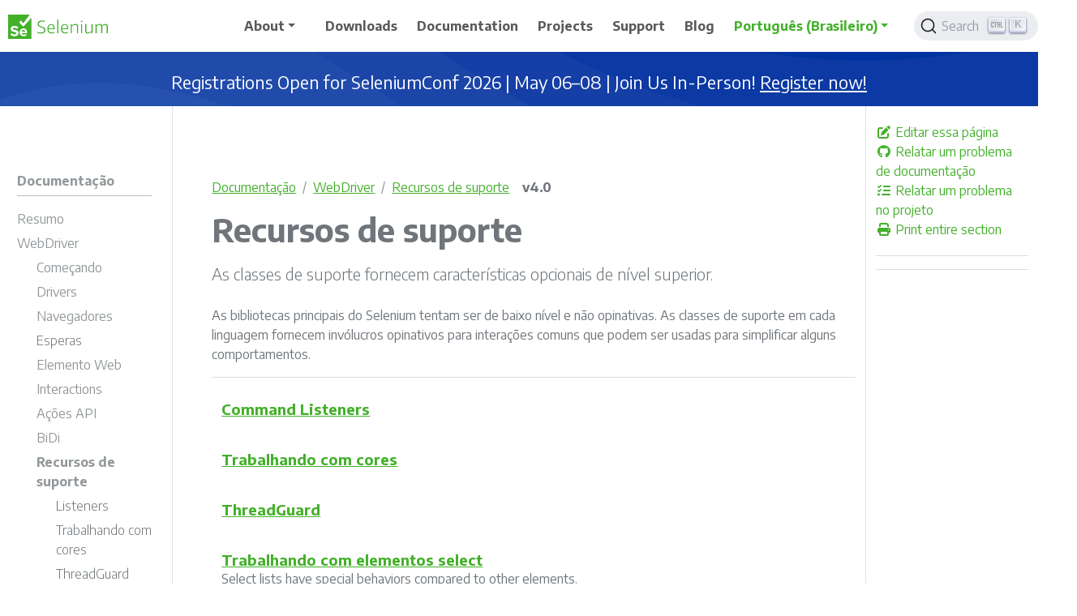

--- FILE ---
content_type: text/html; charset=utf-8
request_url: https://www.selenium.dev/pt-br/documentation/webdriver/support_features/
body_size: 11221
content:
<!doctype html><html lang=pt-br class=no-js><head><meta charset=utf-8><meta name=viewport content="width=device-width,initial-scale=1,shrink-to-fit=no"><link rel=alternate type=text/html href=https://www.selenium.dev/pt-br/_print/documentation/webdriver/support_features/><meta name=robots content="index, follow"><link rel="shortcut icon" href=/favicons/favicon.ico><link rel=apple-touch-icon href=/favicons/apple-touch-icon-180x180.png sizes=180x180><link rel=icon type=image/png href=/favicons/favicon-16x16.png sizes=16x16><link rel=icon type=image/png href=/favicons/favicon-32x32.png sizes=32x32><link rel=icon type=image/png href=/favicons/android-36x36.png sizes=36x36><link rel=icon type=image/png href=/favicons/android-48x48.png sizes=48x48><link rel=icon type=image/png href=/favicons/android-72x72.png sizes=72x72><link rel=icon type=image/png href=/favicons/android-96x96.png sizes=96x96><link rel=icon type=image/png href=/favicons/android-144x144.png sizes=144x144><link rel=icon type=image/png href=/favicons/android-192x192.png sizes=192x192><title>Recursos de suporte | Selenium</title><meta name=description content="As classes de suporte fornecem características opcionais de nível superior.
"><meta property="og:url" content="https://www.selenium.dev/pt-br/documentation/webdriver/support_features/"><meta property="og:site_name" content="Selenium"><meta property="og:title" content="Recursos de suporte"><meta property="og:description" content="As classes de suporte fornecem características opcionais de nível superior."><meta property="og:locale" content="pt_br"><meta property="og:type" content="website"><meta property="og:image" content="https://www.selenium.dev/images/selenium_4_logo.png"><meta itemprop=name content="Recursos de suporte"><meta itemprop=description content="As classes de suporte fornecem características opcionais de nível superior."><meta itemprop=dateModified content="2023-10-25T10:47:57+01:00"><meta itemprop=wordCount content="34"><meta itemprop=image content="https://www.selenium.dev/images/selenium_4_logo.png"><meta name=twitter:card content="summary_large_image"><meta name=twitter:image content="https://www.selenium.dev/images/selenium_4_logo.png"><meta name=twitter:title content="Recursos de suporte"><meta name=twitter:description content="As classes de suporte fornecem características opcionais de nível superior."><link rel=preload href=/scss/main.min.e74ce7d378c23fa94cf49c32c399a8e3da4282a2af1810705aa5b7be0d1b7e30.css as=style><link href=/scss/main.min.e74ce7d378c23fa94cf49c32c399a8e3da4282a2af1810705aa5b7be0d1b7e30.css rel=stylesheet integrity><script src=https://code.jquery.com/jquery-3.7.1.min.js integrity="sha512-v2CJ7UaYy4JwqLDIrZUI/4hqeoQieOmAZNXBeQyjo21dadnwR+8ZaIJVT8EE2iyI61OV8e6M8PP2/4hpQINQ/g==" crossorigin=anonymous></script><link rel=stylesheet href=/css/prism.css><link rel=stylesheet href=https://cdn.jsdelivr.net/npm/@docsearch/css@3.6.0 integrity="sha512-AyDFDkYyALC5qoao077IqAOV7UC4oKCBTp+mJfjIt306AIRoBxoEZYDo0kAx/R7RbT+3EYEky1po/F1w1eQt7g==" crossorigin=anonymous><script defer data-domain=selenium.dev src=https://plausible.io/js/plausible.js></script><script src=/js/docsearch-fix.js></script></head><body class=td-section><header><nav class="js-navbar-scroll navbar navbar-expand-lg navbar-light bg-white flex-row td-navbar"><a class=navbar-brand href=/pt-br/><span class=navbar-logo><svg id="Layer_1" data-name="Layer 1" viewBox="0 0 139.38 34"><defs><style>.cls-1{fill:#43b02a}</style></defs><title>Selenium logo green</title><path class="cls-1" d="M46.2 26.37a18.85 18.85.0 01-2.57-.2 25 25 0 01-2.74-.53v-1.39a25.31 25.31.0 002.71.53 18 18 0 002.5.2 5.51 5.51.0 003.29-.84 2.79 2.79.0 001.14-2.39 2.85 2.85.0 00-1.24-2.49A6 6 0 0048 18.55q-.78-.29-1.67-.55A15.93 15.93.0 0144 17.13a5.92 5.92.0 01-1.58-1.05 3.6 3.6.0 01-.9-1.34A5 5 0 0141.23 13a4.46 4.46.0 01.41-1.93 4.31 4.31.0 011.17-1.5 5.26 5.26.0 011.82-1A8 8 0 0147 8.28a20.51 20.51.0 014.41.57v1.42a20 20 0 00-2.23-.44 15.2 15.2.0 00-2-.15 4.86 4.86.0 00-3.08.9A2.9 2.9.0 0042.88 13a3.25 3.25.0 00.21 1.21 2.61 2.61.0 00.7 1 4.83 4.83.0 001.27.79 14.31 14.31.0 002 .68q1.11.33 2.06.71a6.21 6.21.0 011.65.94 4.09 4.09.0 011.1 1.38 4.54 4.54.0 01.4 2 4.15 4.15.0 01-1.56 3.48A7.16 7.16.0 0146.2 26.37z"/><path class="cls-1" d="M60.62 26.32a5.46 5.46.0 01-4.28-1.62A6.9 6.9.0 0154.88 20a7.8 7.8.0 011.43-5 5 5 0 014.14-1.75 4.24 4.24.0 013.47 1.43A6.48 6.48.0 0165.1 18.8q0 .54.0.92a3.22 3.22.0 01-.09.64H56.44a5.39 5.39.0 001.17 3.5A4.18 4.18.0 0060.8 25a10.52 10.52.0 001.82-.17 11.77 11.77.0 001.93-.52l.12 1.27a10.68 10.68.0 01-2 .55A11.47 11.47.0 0160.62 26.32zM60.4 14.43q-3.68.0-3.94 4.74h7.15a6.49 6.49.0 00-.78-3.63A2.76 2.76.0 0060.4 14.43z"/><path class="cls-1" d="M68.64 7h1.58V26.11H68.64z"/><path class="cls-1" d="M79.56 26.32a5.46 5.46.0 01-4.28-1.62A6.9 6.9.0 0173.83 20a7.8 7.8.0 011.43-5 5 5 0 014.14-1.75 4.24 4.24.0 013.47 1.43A6.48 6.48.0 0184 18.8q0 .54.0.92a3.22 3.22.0 01-.09.64H75.38a5.4 5.4.0 001.17 3.5A4.18 4.18.0 0079.75 25a10.52 10.52.0 001.82-.17 11.8 11.8.0 001.93-.52l.12 1.27a10.68 10.68.0 01-2 .55A11.47 11.47.0 0179.56 26.32zm-.21-11.89q-3.68.0-3.94 4.74h7.15a6.49 6.49.0 00-.78-3.63A2.76 2.76.0 0079.35 14.43z"/><path class="cls-1" d="M87.51 13.37h1.32l.12 1.49h.12q.94-.45 1.72-.78t1.43-.54a8.42 8.42.0 011.2-.31 6.54 6.54.0 011.1-.09A3.3 3.3.0 0197 14a3.63 3.63.0 01.83 2.63v9.51H96.24v-9a3 3 0 00-.55-2 2.18 2.18.0 00-1.69-.6 7.25 7.25.0 00-2.24.41 20.1 20.1.0 00-2.67 1.12v10H87.51z"/><path class="cls-1" d="M102.75 10.52a.93.93.0 01-1.06-1 1.06 1.06.0 012.12.0.93.93.0 01-1.06 1zm-.8 2.85h1.58V26.11h-1.58z"/><path class="cls-1" d="M110.81 26.34q-3.14.0-3.14-3.47v-9.5h1.58v9a3.16 3.16.0 00.48 2 1.92 1.92.0 001.59.6 6.83 6.83.0 002.48-.48q1.25-.48 2.59-1.14V13.37H118V26.11h-1.32l-.12-1.58h-.09l-1.73.81q-.74.34-1.38.57a7.9 7.9.0 01-1.23.33A7.34 7.34.0 01110.81 26.34z"/><path class="cls-1" d="M122.18 13.37h1.3l.14 1.49h.09a19.53 19.53.0 012.58-1.31 5.51 5.51.0 012-.41 2.83 2.83.0 013 1.77h.12q.8-.5 1.45-.83a12.61 12.61.0 011.2-.54 6.17 6.17.0 011-.31 5.18 5.18.0 011-.09 3.3 3.3.0 012.45.84 3.63 3.63.0 01.83 2.63v9.51h-1.56v-9a2.9 2.9.0 00-.55-2 2.21 2.21.0 00-1.69-.59 5.14 5.14.0 00-1.78.38A14.45 14.45.0 00131.6 16v10.1H130v-9a2.9 2.9.0 00-.55-2 2.21 2.21.0 00-1.69-.59 5.24 5.24.0 00-1.86.4A14 14 0 00123.76 16V26.11h-1.58z"/><path class="cls-1" d="M21.45 21.51a2.49 2.49.0 00-2.55 2.21.08.08.0 00.08.1h4.95a.08.08.0 00.08-.09 2.41 2.41.0 00-2.56-2.22z"/><path class="cls-1" d="M32.06 4.91 21.56 16.7a.32.32.0 01-.47.0l-5.36-5.53a.32.32.0 010-.4L17.5 8.5a.32.32.0 01.52.0l3 3.32a.32.32.0 00.49.0L29.87.36A.23.23.0 0029.69.0H.25A.25.25.0 000 .25v33.5A.25.25.0 00.25 34h32a.25.25.0 00.25-.25V5.06A.23.23.0 0032.06 4.91zm-23 25.36a8.08 8.08.0 01-5.74-2 .31.31.0 010-.41l1.25-1.75A.31.31.0 015 26a6.15 6.15.0 004.2 1.64c1.64.0 2.44-.76 2.44-1.56.0-2.48-8.08-.78-8.08-6.06.0-2.33 2-4.27 5.32-4.27a7.88 7.88.0 015.25 1.76.31.31.0 010 .43L12.9 19.65a.31.31.0 01-.45.05 6.08 6.08.0 00-3.84-1.32c-1.28.0-2 .57-2 1.41.0 2.23 8.06.74 8.06 6C14.67 28.33 12.84 30.27 9.05 30.27zM26.68 25.4a.27.27.0 01-.28.28H19a.09.09.0 00-.08.1 2.81 2.81.0 003 2.32 4.62 4.62.0 002.56-.84.27.27.0 01.4.06l.9 1.31a.28.28.0 01-.06.37 6.67 6.67.0 01-4.1 1.28 5.28 5.28.0 01-5.57-5.48 5.31 5.31.0 015.4-5.46c3.11.0 5.22 2.33 5.22 5.74z"/></svg></span>
</a><button class=navbar-toggler type=button data-bs-toggle=collapse data-bs-target=#main_navbar aria-controls=main_navbar aria-expanded=false aria-label="Toggle navigation">
<span class=navbar-toggler-icon></span></button><div class="collapse navbar-collapse justify-content-end" id=main_navbar><ul class="navbar-nav mr-4 mb-2 mb-lg-0 ps-4 ps-lg-2"><li class="nav-item dropdown"><a class="nav-link dropdown-toggle" href=# id=navbarDropdown role=button data-bs-toggle=dropdown aria-haspopup=true aria-expanded=false>About</a><div class=dropdown-menu aria-labelledby=navbarDropdown><a class=dropdown-item href=/pt-br/about>About Selenium</a>
<a class=dropdown-item href=/pt-br/project>Structure and Governance</a>
<a class=dropdown-item href=/pt-br/events>Events</a>
<a class=dropdown-item href=/pt-br/ecosystem>Ecosystem</a>
<a class=dropdown-item href=/pt-br/history>History</a>
<a class=dropdown-item href=/pt-br/getinvolved>Get Involved</a>
<a class=dropdown-item href=/pt-br/sponsors>Sponsors</a>
<a class=dropdown-item href=/pt-br/sponsor>Sponsor Us</a></div></li><li class="nav-item mr-4 mb-2 mb-lg-0"><a class=nav-link href=/pt-br/downloads><span>Downloads</span></a></li><li class="nav-item mr-4 mb-2 mb-lg-0"><a class=nav-link href=/pt-br/documentation><span>Documentation</span></a></li><li class="nav-item mr-4 mb-2 mb-lg-0"><a class=nav-link href=/pt-br/projects><span>Projects</span></a></li><li class="nav-item mr-4 mb-2 mb-lg-0"><a class=nav-link href=/pt-br/support><span>Support</span></a></li><li class="nav-item mr-4 mb-2 mb-lg-0"><a class=nav-link href=/pt-br/blog><span>Blog</span></a></li><li class="nav-item dropdown d-none d-lg-block"><div class=dropdown><a class="nav-link dropdown-toggle" href=# role=button data-bs-toggle=dropdown aria-haspopup=true aria-expanded=false>Português (Brasileiro)</a><ul class=dropdown-menu><li><a class=dropdown-item href=/documentation/webdriver/support_features/>English</a></li><li><a class=dropdown-item href=/zh-cn/documentation/webdriver/support_features/>中文简体</a></li><li><a class=dropdown-item href=/ja/documentation/webdriver/support_features/>日本語</a></li></ul></div></li></ul><div class=navbar-nav><div class=td-search><div class=td-search--algolia id=docsearch-1></div></div></div></div></nav><section id=announcement-banner class="alert-static g-0 row -bg-selenium-blue"><div class="container g-0" style=padding:10px><div class="row g-0 justify-content-center"><div class="alert alert-selenium-blue col-12 fade show mb-0 p-0 -bg-selenium-blue" role=alert><h4 class="alert-heading text-center m-2">Registrations Open for SeleniumConf 2026 | May 06–08 | Join Us In-Person!
<a href="https://seleniumconf.com/register/?utm_medium=Referral&utm_source=selenium.dev&utm_campaign=register" target=_blank aria-pressed=true>Register now!</a></h4></div></div></div></section></header><div class="container-fluid td-outer"><div class=td-main><div class="row flex-xl-nowrap"><aside class="col-12 col-md-3 col-xl-2 td-sidebar d-print-none"><div id=td-sidebar-menu class=td-sidebar__inner><div id=content-mobile><form class="td-sidebar__search d-flex align-items-center"><div class=td-search><div class=td-search--algolia id=docsearch-0></div></div><button class="btn btn-link td-sidebar__toggle d-md-none p-0 ms-3 fas fa-bars" type=button data-bs-toggle=collapse data-bs-target=#td-section-nav aria-controls=td-section-nav aria-expanded=false aria-label="Toggle section navigation"></button></form></div><div id=content-desktop></div><nav class="td-sidebar-nav collapse td-sidebar-nav--search-disabled" id=td-section-nav><div class="td-sidebar-nav__section nav-item dropdown d-block d-lg-none"><div class=dropdown><a class="nav-link dropdown-toggle" href=# role=button data-bs-toggle=dropdown aria-haspopup=true aria-expanded=false>Português (Brasileiro)</a><ul class=dropdown-menu><li><a class=dropdown-item href=/documentation/webdriver/support_features/>English</a></li><li><a class=dropdown-item href=/zh-cn/documentation/webdriver/support_features/>中文简体</a></li><li><a class=dropdown-item href=/ja/documentation/webdriver/support_features/>日本語</a></li></ul></div></div><ul class="td-sidebar-nav__section pe-md-3 ul-0"><li class="td-sidebar-nav__section-title td-sidebar-nav__section with-child active-path" id=m-pt-brdocumentation-li><a href=/pt-br/documentation/ title="O Projeto Selenium de Automação de Navegadores" class="align-left ps-0 td-sidebar-link td-sidebar-link__section tree-root" id=m-pt-brdocumentation><span>Documentação</span></a><ul class=ul-1><li class="td-sidebar-nav__section-title td-sidebar-nav__section with-child" id=m-pt-brdocumentationoverview-li><a href=/pt-br/documentation/overview/ class="align-left ps-0 td-sidebar-link td-sidebar-link__section" id=m-pt-brdocumentationoverview><span>Resumo</span></a><ul class="ul-2 foldable"><li class="td-sidebar-nav__section-title td-sidebar-nav__section without-child collapse" id=m-pt-brdocumentationoverviewcomponents-li><a href=/pt-br/documentation/overview/components/ class="align-left ps-0 td-sidebar-link td-sidebar-link__page" id=m-pt-brdocumentationoverviewcomponents><span>Entendendo os componentes</span></a></li><li class="td-sidebar-nav__section-title td-sidebar-nav__section without-child collapse" id=m-pt-brdocumentationoverviewdetails-li><a href=/pt-br/documentation/overview/details/ class="align-left ps-0 td-sidebar-link td-sidebar-link__page" id=m-pt-brdocumentationoverviewdetails><span>Detalhes</span></a></li></ul></li><li class="td-sidebar-nav__section-title td-sidebar-nav__section with-child active-path" id=m-pt-brdocumentationwebdriver-li><a href=/pt-br/documentation/webdriver/ class="align-left ps-0 td-sidebar-link td-sidebar-link__section" id=m-pt-brdocumentationwebdriver><span>WebDriver</span></a><ul class="ul-2 foldable"><li class="td-sidebar-nav__section-title td-sidebar-nav__section with-child" id=m-pt-brdocumentationwebdrivergetting_started-li><a href=/pt-br/documentation/webdriver/getting_started/ class="align-left ps-0 td-sidebar-link td-sidebar-link__section" id=m-pt-brdocumentationwebdrivergetting_started><span>Começando</span></a><ul class="ul-3 foldable"><li class="td-sidebar-nav__section-title td-sidebar-nav__section without-child collapse" id=m-pt-brdocumentationwebdrivergetting_startedinstall_library-li><a href=/pt-br/documentation/webdriver/getting_started/install_library/ class="align-left ps-0 td-sidebar-link td-sidebar-link__page" id=m-pt-brdocumentationwebdrivergetting_startedinstall_library><span>Instalando bibliotecas do Selenium</span></a></li><li class="td-sidebar-nav__section-title td-sidebar-nav__section without-child collapse" id=m-pt-brdocumentationwebdrivergetting_startedfirst_script-li><a href=/pt-br/documentation/webdriver/getting_started/first_script/ title="Programe o seu primeiro script Selenium" class="align-left ps-0 td-sidebar-link td-sidebar-link__page" id=m-pt-brdocumentationwebdrivergetting_startedfirst_script><span>Primeiro Script</span></a></li><li class="td-sidebar-nav__section-title td-sidebar-nav__section without-child collapse" id=m-pt-brdocumentationwebdrivergetting_startedusing_selenium-li><a href=/pt-br/documentation/webdriver/getting_started/using_selenium/ title="Organizando e executando o código Selenium" class="align-left ps-0 td-sidebar-link td-sidebar-link__page" id=m-pt-brdocumentationwebdrivergetting_startedusing_selenium><span>Utilizando o Selenium</span></a></li></ul></li><li class="td-sidebar-nav__section-title td-sidebar-nav__section with-child" id=m-pt-brdocumentationwebdriverdrivers-li><a href=/pt-br/documentation/webdriver/drivers/ title="Sessões de Driver" class="align-left ps-0 td-sidebar-link td-sidebar-link__section" id=m-pt-brdocumentationwebdriverdrivers><span>Drivers</span></a><ul class="ul-3 foldable"><li class="td-sidebar-nav__section-title td-sidebar-nav__section without-child collapse" id=m-pt-brdocumentationwebdriverdriversoptions-li><a href=/pt-br/documentation/webdriver/drivers/options/ title="Opções do navegador" class="align-left ps-0 td-sidebar-link td-sidebar-link__page" id=m-pt-brdocumentationwebdriverdriversoptions><span>Options</span></a></li><li class="td-sidebar-nav__section-title td-sidebar-nav__section without-child collapse" id=m-pt-brdocumentationwebdriverdrivershttp_client-li><a href=/pt-br/documentation/webdriver/drivers/http_client/ title="Configuração do Cliente HTTP" class="align-left ps-0 td-sidebar-link td-sidebar-link__page" id=m-pt-brdocumentationwebdriverdrivershttp_client><span>HTTP Client</span></a></li><li class="td-sidebar-nav__section-title td-sidebar-nav__section without-child collapse" id=m-pt-brdocumentationwebdriverdriversservice-li><a href=/pt-br/documentation/webdriver/drivers/service/ title="Classe de Serviço do Driver" class="align-left ps-0 td-sidebar-link td-sidebar-link__page" id=m-pt-brdocumentationwebdriverdriversservice><span>Service</span></a></li><li class="td-sidebar-nav__section-title td-sidebar-nav__section without-child collapse" id=m-pt-brdocumentationwebdriverdriversremote_webdriver-li><a href=/pt-br/documentation/webdriver/drivers/remote_webdriver/ title="WebDriver Remoto" class="align-left ps-0 td-sidebar-link td-sidebar-link__page" id=m-pt-brdocumentationwebdriverdriversremote_webdriver><span>Remote WebDriver</span></a></li></ul></li><li class="td-sidebar-nav__section-title td-sidebar-nav__section with-child" id=m-pt-brdocumentationwebdriverbrowsers-li><a href=/pt-br/documentation/webdriver/browsers/ title="Navegadores suportados" class="align-left ps-0 td-sidebar-link td-sidebar-link__section" id=m-pt-brdocumentationwebdriverbrowsers><span>Navegadores</span></a><ul class="ul-3 foldable"><li class="td-sidebar-nav__section-title td-sidebar-nav__section without-child collapse" id=m-pt-brdocumentationwebdriverbrowserschrome-li><a href=/pt-br/documentation/webdriver/browsers/chrome/ title="Funcionalidade específica do Chrome" class="align-left ps-0 td-sidebar-link td-sidebar-link__page" id=m-pt-brdocumentationwebdriverbrowserschrome><span>Chrome</span></a></li><li class="td-sidebar-nav__section-title td-sidebar-nav__section without-child collapse" id=m-pt-brdocumentationwebdriverbrowsersedge-li><a href=/pt-br/documentation/webdriver/browsers/edge/ title="Funcionalidade específica do Edge" class="align-left ps-0 td-sidebar-link td-sidebar-link__page" id=m-pt-brdocumentationwebdriverbrowsersedge><span>Edge</span></a></li><li class="td-sidebar-nav__section-title td-sidebar-nav__section without-child collapse" id=m-pt-brdocumentationwebdriverbrowsersfirefox-li><a href=/pt-br/documentation/webdriver/browsers/firefox/ title="Funcionalidade específica do Firefox" class="align-left ps-0 td-sidebar-link td-sidebar-link__page" id=m-pt-brdocumentationwebdriverbrowsersfirefox><span>Firefox</span></a></li><li class="td-sidebar-nav__section-title td-sidebar-nav__section without-child collapse" id=m-pt-brdocumentationwebdriverbrowsersinternet_explorer-li><a href=/pt-br/documentation/webdriver/browsers/internet_explorer/ title="Funcionalidade específica do IE" class="align-left ps-0 td-sidebar-link td-sidebar-link__page" id=m-pt-brdocumentationwebdriverbrowsersinternet_explorer><span>Internet Explorer</span></a></li><li class="td-sidebar-nav__section-title td-sidebar-nav__section without-child collapse" id=m-pt-brdocumentationwebdriverbrowserssafari-li><a href=/pt-br/documentation/webdriver/browsers/safari/ title="Funcionalidade específica do Safari" class="align-left ps-0 td-sidebar-link td-sidebar-link__page" id=m-pt-brdocumentationwebdriverbrowserssafari><span>Safari</span></a></li></ul></li><li class="td-sidebar-nav__section-title td-sidebar-nav__section without-child" id=m-pt-brdocumentationwebdriverwaits-li><a href=/pt-br/documentation/webdriver/waits/ class="align-left ps-0 td-sidebar-link td-sidebar-link__page" id=m-pt-brdocumentationwebdriverwaits><span>Esperas</span></a></li><li class="td-sidebar-nav__section-title td-sidebar-nav__section with-child" id=m-pt-brdocumentationwebdriverelements-li><a href=/pt-br/documentation/webdriver/elements/ class="align-left ps-0 td-sidebar-link td-sidebar-link__section" id=m-pt-brdocumentationwebdriverelements><span>Elemento Web</span></a><ul class="ul-3 foldable"><li class="td-sidebar-nav__section-title td-sidebar-nav__section without-child collapse" id=m-pt-brdocumentationwebdriverelementsfinders-li><a href=/pt-br/documentation/webdriver/elements/finders/ title="Encontrando Elementos Web" class="align-left ps-0 td-sidebar-link td-sidebar-link__page" id=m-pt-brdocumentationwebdriverelementsfinders><span>Finders</span></a></li><li class="td-sidebar-nav__section-title td-sidebar-nav__section without-child collapse" id=m-pt-brdocumentationwebdriverelementsinteractions-li><a href=/pt-br/documentation/webdriver/elements/interactions/ title="Interacting with web elements" class="align-left ps-0 td-sidebar-link td-sidebar-link__page" id=m-pt-brdocumentationwebdriverelementsinteractions><span>Interactions</span></a></li><li class="td-sidebar-nav__section-title td-sidebar-nav__section without-child collapse" id=m-pt-brdocumentationwebdriverelementsinformation-li><a href=/pt-br/documentation/webdriver/elements/information/ title="Information about web elements" class="align-left ps-0 td-sidebar-link td-sidebar-link__page" id=m-pt-brdocumentationwebdriverelementsinformation><span>Information</span></a></li><li class="td-sidebar-nav__section-title td-sidebar-nav__section without-child collapse" id=m-pt-brdocumentationwebdriverelementslocators-li><a href=/pt-br/documentation/webdriver/elements/locators/ class="align-left ps-0 td-sidebar-link td-sidebar-link__page" id=m-pt-brdocumentationwebdriverelementslocators><span>Localizando elementos</span></a></li><li class="td-sidebar-nav__section-title td-sidebar-nav__section without-child collapse" id=m-pt-brdocumentationwebdriverelementsfile_upload-li><a href=/pt-br/documentation/webdriver/elements/file_upload/ class="align-left ps-0 td-sidebar-link td-sidebar-link__page" id=m-pt-brdocumentationwebdriverelementsfile_upload><span>File Upload</span></a></li></ul></li><li class="td-sidebar-nav__section-title td-sidebar-nav__section with-child" id=m-pt-brdocumentationwebdriverinteractions-li><a href=/pt-br/documentation/webdriver/interactions/ title="Browser interactions" class="align-left ps-0 td-sidebar-link td-sidebar-link__section" id=m-pt-brdocumentationwebdriverinteractions><span>Interactions</span></a><ul class="ul-3 foldable"><li class="td-sidebar-nav__section-title td-sidebar-nav__section without-child collapse" id=m-pt-brdocumentationwebdriverinteractionsnavigation-li><a href=/pt-br/documentation/webdriver/interactions/navigation/ title="Browser navigation" class="align-left ps-0 td-sidebar-link td-sidebar-link__page" id=m-pt-brdocumentationwebdriverinteractionsnavigation><span>Navigation</span></a></li><li class="td-sidebar-nav__section-title td-sidebar-nav__section without-child collapse" id=m-pt-brdocumentationwebdriverinteractionsalerts-li><a href=/pt-br/documentation/webdriver/interactions/alerts/ class="align-left ps-0 td-sidebar-link td-sidebar-link__page" id=m-pt-brdocumentationwebdriverinteractionsalerts><span>Alertas, prompts e confirmações JavaScript</span></a></li><li class="td-sidebar-nav__section-title td-sidebar-nav__section without-child collapse" id=m-pt-brdocumentationwebdriverinteractionscookies-li><a href=/pt-br/documentation/webdriver/interactions/cookies/ class="align-left ps-0 td-sidebar-link td-sidebar-link__page" id=m-pt-brdocumentationwebdriverinteractionscookies><span>Trabalhando com cookies</span></a></li><li class="td-sidebar-nav__section-title td-sidebar-nav__section without-child collapse" id=m-pt-brdocumentationwebdriverinteractionsframes-li><a href=/pt-br/documentation/webdriver/interactions/frames/ title="Working with IFrames and frames" class="align-left ps-0 td-sidebar-link td-sidebar-link__page" id=m-pt-brdocumentationwebdriverinteractionsframes><span>Frames</span></a></li><li class="td-sidebar-nav__section-title td-sidebar-nav__section without-child collapse" id=m-pt-brdocumentationwebdriverinteractionsprint_page-li><a href=/pt-br/documentation/webdriver/interactions/print_page/ class="align-left ps-0 td-sidebar-link td-sidebar-link__page" id=m-pt-brdocumentationwebdriverinteractionsprint_page><span>Print Page</span></a></li><li class="td-sidebar-nav__section-title td-sidebar-nav__section without-child collapse" id=m-pt-brdocumentationwebdriverinteractionswindows-li><a href=/pt-br/documentation/webdriver/interactions/windows/ title="Working with windows and tabs" class="align-left ps-0 td-sidebar-link td-sidebar-link__page" id=m-pt-brdocumentationwebdriverinteractionswindows><span>Windows</span></a></li><li class="td-sidebar-nav__section-title td-sidebar-nav__section without-child collapse" id=m-pt-brdocumentationwebdriverinteractionsvirtual_authenticator-li><a href=/pt-br/documentation/webdriver/interactions/virtual_authenticator/ class="align-left ps-0 td-sidebar-link td-sidebar-link__page" id=m-pt-brdocumentationwebdriverinteractionsvirtual_authenticator><span>Virtual Authenticator</span></a></li></ul></li><li class="td-sidebar-nav__section-title td-sidebar-nav__section with-child" id=m-pt-brdocumentationwebdriveractions_api-li><a href=/pt-br/documentation/webdriver/actions_api/ class="align-left ps-0 td-sidebar-link td-sidebar-link__section" id=m-pt-brdocumentationwebdriveractions_api><span>Ações API</span></a><ul class="ul-3 foldable"><li class="td-sidebar-nav__section-title td-sidebar-nav__section without-child collapse" id=m-pt-brdocumentationwebdriveractions_apikeyboard-li><a href=/pt-br/documentation/webdriver/actions_api/keyboard/ title="Ações de Teclado" class="align-left ps-0 td-sidebar-link td-sidebar-link__page" id=m-pt-brdocumentationwebdriveractions_apikeyboard><span>Teclado</span></a></li><li class="td-sidebar-nav__section-title td-sidebar-nav__section without-child collapse" id=m-pt-brdocumentationwebdriveractions_apimouse-li><a href=/pt-br/documentation/webdriver/actions_api/mouse/ title="Ações do Mouse" class="align-left ps-0 td-sidebar-link td-sidebar-link__page" id=m-pt-brdocumentationwebdriveractions_apimouse><span>Mouse</span></a></li><li class="td-sidebar-nav__section-title td-sidebar-nav__section without-child collapse" id=m-pt-brdocumentationwebdriveractions_apipen-li><a href=/pt-br/documentation/webdriver/actions_api/pen/ title="Ações de Caneta" class="align-left ps-0 td-sidebar-link td-sidebar-link__page" id=m-pt-brdocumentationwebdriveractions_apipen><span>Caneta</span></a></li><li class="td-sidebar-nav__section-title td-sidebar-nav__section without-child collapse" id=m-pt-brdocumentationwebdriveractions_apiwheel-li><a href=/pt-br/documentation/webdriver/actions_api/wheel/ title="Ações de Roda de Rolagem" class="align-left ps-0 td-sidebar-link td-sidebar-link__page" id=m-pt-brdocumentationwebdriveractions_apiwheel><span>Roda</span></a></li></ul></li><li class="td-sidebar-nav__section-title td-sidebar-nav__section with-child" id=m-pt-brdocumentationwebdriverbidi-li><a href=/pt-br/documentation/webdriver/bidi/ title="BiDirectional functionality" class="align-left ps-0 td-sidebar-link td-sidebar-link__section" id=m-pt-brdocumentationwebdriverbidi><span>BiDi</span></a><ul class="ul-3 foldable"><li class="td-sidebar-nav__section-title td-sidebar-nav__section without-child collapse" id=m-pt-brdocumentationwebdriverbidilogging-li><a href=/pt-br/documentation/webdriver/bidi/logging/ title="WebDriver BiDi Logging Features" class="align-left ps-0 td-sidebar-link td-sidebar-link__page" id=m-pt-brdocumentationwebdriverbidilogging><span>Logging</span></a></li><li class="td-sidebar-nav__section-title td-sidebar-nav__section without-child collapse" id=m-pt-brdocumentationwebdriverbidinetwork-li><a href=/pt-br/documentation/webdriver/bidi/network/ title="WebDriver BiDi Network Features" class="align-left ps-0 td-sidebar-link td-sidebar-link__page" id=m-pt-brdocumentationwebdriverbidinetwork><span>Network</span></a></li><li class="td-sidebar-nav__section-title td-sidebar-nav__section without-child collapse" id=m-pt-brdocumentationwebdriverbidiscript-li><a href=/pt-br/documentation/webdriver/bidi/script/ title="WebDriver BiDi Script Features" class="align-left ps-0 td-sidebar-link td-sidebar-link__page" id=m-pt-brdocumentationwebdriverbidiscript><span>Script</span></a></li><li class="td-sidebar-nav__section-title td-sidebar-nav__section with-child collapse" id=m-pt-brdocumentationwebdriverbidicdp-li><a href=/pt-br/documentation/webdriver/bidi/cdp/ title="Chrome DevTools Protocol" class="align-left ps-0 td-sidebar-link td-sidebar-link__section" id=m-pt-brdocumentationwebdriverbidicdp><span>CDP</span></a><ul class="ul-4 foldable"><li class="td-sidebar-nav__section-title td-sidebar-nav__section without-child collapse" id=m-pt-brdocumentationwebdriverbidicdplogging-li><a href=/pt-br/documentation/webdriver/bidi/cdp/logging/ title="Chrome DevTools Logging Features" class="align-left ps-0 td-sidebar-link td-sidebar-link__page" id=m-pt-brdocumentationwebdriverbidicdplogging><span>Logging</span></a></li><li class="td-sidebar-nav__section-title td-sidebar-nav__section without-child collapse" id=m-pt-brdocumentationwebdriverbidicdpnetwork-li><a href=/pt-br/documentation/webdriver/bidi/cdp/network/ title="Chrome DevTools Network Features" class="align-left ps-0 td-sidebar-link td-sidebar-link__page" id=m-pt-brdocumentationwebdriverbidicdpnetwork><span>Network</span></a></li><li class="td-sidebar-nav__section-title td-sidebar-nav__section without-child collapse" id=m-pt-brdocumentationwebdriverbidicdpscript-li><a href=/pt-br/documentation/webdriver/bidi/cdp/script/ title="Chrome DevTools Script Features" class="align-left ps-0 td-sidebar-link td-sidebar-link__page" id=m-pt-brdocumentationwebdriverbidicdpscript><span>Script</span></a></li></ul></li><li class="td-sidebar-nav__section-title td-sidebar-nav__section with-child collapse" id=m-pt-brdocumentationwebdriverbidiw3c-li><a href=/pt-br/documentation/webdriver/bidi/w3c/ title="BiDirectional API (W3C compliant)" class="align-left ps-0 td-sidebar-link td-sidebar-link__section" id=m-pt-brdocumentationwebdriverbidiw3c><span>BiDi API (W3C compliant)</span></a><ul class="ul-4 foldable"><li class="td-sidebar-nav__section-title td-sidebar-nav__section without-child collapse" id=m-pt-brdocumentationwebdriverbidiw3cbrowsing_context-li><a href=/pt-br/documentation/webdriver/bidi/w3c/browsing_context/ class="align-left ps-0 td-sidebar-link td-sidebar-link__page" id=m-pt-brdocumentationwebdriverbidiw3cbrowsing_context><span>Browsing Context</span></a></li><li class="td-sidebar-nav__section-title td-sidebar-nav__section without-child collapse" id=m-pt-brdocumentationwebdriverbidiw3cinput-li><a href=/pt-br/documentation/webdriver/bidi/w3c/input/ class="align-left ps-0 td-sidebar-link td-sidebar-link__page" id=m-pt-brdocumentationwebdriverbidiw3cinput><span>Browsing Context</span></a></li><li class="td-sidebar-nav__section-title td-sidebar-nav__section without-child collapse" id=m-pt-brdocumentationwebdriverbidiw3cnetwork-li><a href=/pt-br/documentation/webdriver/bidi/w3c/network/ class="align-left ps-0 td-sidebar-link td-sidebar-link__page" id=m-pt-brdocumentationwebdriverbidiw3cnetwork><span>Network</span></a></li><li class="td-sidebar-nav__section-title td-sidebar-nav__section without-child collapse" id=m-pt-brdocumentationwebdriverbidiw3cscript-li><a href=/pt-br/documentation/webdriver/bidi/w3c/script/ class="align-left ps-0 td-sidebar-link td-sidebar-link__page" id=m-pt-brdocumentationwebdriverbidiw3cscript><span>Script</span></a></li><li class="td-sidebar-nav__section-title td-sidebar-nav__section without-child collapse" id=m-pt-brdocumentationwebdriverbidiw3clog-li><a href=/pt-br/documentation/webdriver/bidi/w3c/log/ title="BiDirectional API (W3C compliant)" class="align-left ps-0 td-sidebar-link td-sidebar-link__page" id=m-pt-brdocumentationwebdriverbidiw3clog><span>BiDi API (W3C compliant)</span></a></li></ul></li></ul></li><li class="td-sidebar-nav__section-title td-sidebar-nav__section with-child active-path" id=m-pt-brdocumentationwebdriversupport_features-li><a href=/pt-br/documentation/webdriver/support_features/ class="align-left ps-0 active td-sidebar-link td-sidebar-link__section" id=m-pt-brdocumentationwebdriversupport_features><span class=td-sidebar-nav-active-item>Recursos de suporte</span></a><ul class="ul-3 foldable"><li class="td-sidebar-nav__section-title td-sidebar-nav__section without-child" id=m-pt-brdocumentationwebdriversupport_featureslisteners-li><a href=/pt-br/documentation/webdriver/support_features/listeners/ title="Command Listeners" class="align-left ps-0 td-sidebar-link td-sidebar-link__page" id=m-pt-brdocumentationwebdriversupport_featureslisteners><span>Listeners</span></a></li><li class="td-sidebar-nav__section-title td-sidebar-nav__section without-child" id=m-pt-brdocumentationwebdriversupport_featurescolors-li><a href=/pt-br/documentation/webdriver/support_features/colors/ class="align-left ps-0 td-sidebar-link td-sidebar-link__page" id=m-pt-brdocumentationwebdriversupport_featurescolors><span>Trabalhando com cores</span></a></li><li class="td-sidebar-nav__section-title td-sidebar-nav__section without-child" id=m-pt-brdocumentationwebdriversupport_featuresthread_guard-li><a href=/pt-br/documentation/webdriver/support_features/thread_guard/ class="align-left ps-0 td-sidebar-link td-sidebar-link__page" id=m-pt-brdocumentationwebdriversupport_featuresthread_guard><span>ThreadGuard</span></a></li><li class="td-sidebar-nav__section-title td-sidebar-nav__section without-child" id=m-pt-brdocumentationwebdriversupport_featuresselect_lists-li><a href=/pt-br/documentation/webdriver/support_features/select_lists/ class="align-left ps-0 td-sidebar-link td-sidebar-link__page" id=m-pt-brdocumentationwebdriversupport_featuresselect_lists><span>Trabalhando com elementos select</span></a></li><li class="td-sidebar-nav__section-title td-sidebar-nav__section without-child" id=m-pt-brdocumentationwebdriversupport_featuresexpected_conditions-li><a href=/pt-br/documentation/webdriver/support_features/expected_conditions/ class="align-left ps-0 td-sidebar-link td-sidebar-link__page" id=m-pt-brdocumentationwebdriversupport_featuresexpected_conditions><span></span></a></li></ul></li><li class="td-sidebar-nav__section-title td-sidebar-nav__section with-child" id=m-pt-brdocumentationwebdrivertroubleshooting-li><a href=/pt-br/documentation/webdriver/troubleshooting/ title="Troubleshooting Assistance" class="align-left ps-0 td-sidebar-link td-sidebar-link__section" id=m-pt-brdocumentationwebdrivertroubleshooting><span>Troubleshooting</span></a><ul class="ul-3 foldable"><li class="td-sidebar-nav__section-title td-sidebar-nav__section with-child collapse" id=m-pt-brdocumentationwebdrivertroubleshootingerrors-li><a href=/pt-br/documentation/webdriver/troubleshooting/errors/ title="Understanding Common Errors" class="align-left ps-0 td-sidebar-link td-sidebar-link__section" id=m-pt-brdocumentationwebdrivertroubleshootingerrors><span>Errors</span></a><ul class="ul-4 foldable"><li class="td-sidebar-nav__section-title td-sidebar-nav__section without-child collapse" id=m-pt-brdocumentationwebdrivertroubleshootingerrorsdriver_location-li><a href=/pt-br/documentation/webdriver/troubleshooting/errors/driver_location/ title="Unable to Locate Driver Error" class="align-left ps-0 td-sidebar-link td-sidebar-link__page" id=m-pt-brdocumentationwebdrivertroubleshootingerrorsdriver_location><span>Driver Location</span></a></li></ul></li><li class="td-sidebar-nav__section-title td-sidebar-nav__section without-child collapse" id=m-pt-brdocumentationwebdrivertroubleshootinglogging-li><a href=/pt-br/documentation/webdriver/troubleshooting/logging/ title="Logging Selenium commands" class="align-left ps-0 td-sidebar-link td-sidebar-link__page" id=m-pt-brdocumentationwebdrivertroubleshootinglogging><span>Logging</span></a></li><li class="td-sidebar-nav__section-title td-sidebar-nav__section without-child collapse" id=m-pt-brdocumentationwebdrivertroubleshootingupgrade_to_selenium_4-li><a href=/pt-br/documentation/webdriver/troubleshooting/upgrade_to_selenium_4/ class="align-left ps-0 td-sidebar-link td-sidebar-link__page" id=m-pt-brdocumentationwebdrivertroubleshootingupgrade_to_selenium_4><span>Como atualizar para Selenium 4</span></a></li></ul></li></ul></li><li class="td-sidebar-nav__section-title td-sidebar-nav__section without-child" id=m-pt-brdocumentationselenium_manager-li><a href=/pt-br/documentation/selenium_manager/ title="Gerenciador do Selenium (Beta)" class="align-left ps-0 td-sidebar-link td-sidebar-link__page" id=m-pt-brdocumentationselenium_manager><span>Gerenciador do Selenium</span></a></li><li class="td-sidebar-nav__section-title td-sidebar-nav__section with-child" id=m-pt-brdocumentationgrid-li><a href=/pt-br/documentation/grid/ class="align-left ps-0 td-sidebar-link td-sidebar-link__section" id=m-pt-brdocumentationgrid><span>Grid</span></a><ul class="ul-2 foldable"><li class="td-sidebar-nav__section-title td-sidebar-nav__section without-child collapse" id=m-pt-brdocumentationgridgetting_started-li><a href=/pt-br/documentation/grid/getting_started/ class="align-left ps-0 td-sidebar-link td-sidebar-link__page" id=m-pt-brdocumentationgridgetting_started><span>Configurando a sua</span></a></li><li class="td-sidebar-nav__section-title td-sidebar-nav__section without-child collapse" id=m-pt-brdocumentationgridapplicability-li><a href=/pt-br/documentation/grid/applicability/ class="align-left ps-0 td-sidebar-link td-sidebar-link__page" id=m-pt-brdocumentationgridapplicability><span>Quando usar a Grid</span></a></li><li class="td-sidebar-nav__section-title td-sidebar-nav__section without-child collapse" id=m-pt-brdocumentationgridcomponents-li><a href=/pt-br/documentation/grid/components/ class="align-left ps-0 td-sidebar-link td-sidebar-link__page" id=m-pt-brdocumentationgridcomponents><span>Componentes</span></a></li><li class="td-sidebar-nav__section-title td-sidebar-nav__section with-child collapse" id=m-pt-brdocumentationgridconfiguration-li><a href=/pt-br/documentation/grid/configuration/ class="align-left ps-0 td-sidebar-link td-sidebar-link__section" id=m-pt-brdocumentationgridconfiguration><span>Configurando componentes</span></a><ul class="ul-3 foldable"><li class="td-sidebar-nav__section-title td-sidebar-nav__section without-child collapse" id=m-pt-brdocumentationgridconfigurationhelp-li><a href=/pt-br/documentation/grid/configuration/help/ class="align-left ps-0 td-sidebar-link td-sidebar-link__page" id=m-pt-brdocumentationgridconfigurationhelp><span>Ajuda de configuração</span></a></li><li class="td-sidebar-nav__section-title td-sidebar-nav__section without-child collapse" id=m-pt-brdocumentationgridconfigurationcli_options-li><a href=/pt-br/documentation/grid/configuration/cli_options/ class="align-left ps-0 td-sidebar-link td-sidebar-link__page" id=m-pt-brdocumentationgridconfigurationcli_options><span>Opções CLI</span></a></li><li class="td-sidebar-nav__section-title td-sidebar-nav__section without-child collapse" id=m-pt-brdocumentationgridconfigurationtoml_options-li><a href=/pt-br/documentation/grid/configuration/toml_options/ class="align-left ps-0 td-sidebar-link td-sidebar-link__page" id=m-pt-brdocumentationgridconfigurationtoml_options><span>Toml Options</span></a></li></ul></li><li class="td-sidebar-nav__section-title td-sidebar-nav__section without-child collapse" id=m-pt-brdocumentationgridarchitecture-li><a href=/pt-br/documentation/grid/architecture/ class="align-left ps-0 td-sidebar-link td-sidebar-link__page" id=m-pt-brdocumentationgridarchitecture><span>Arquitectura da Grid</span></a></li><li class="td-sidebar-nav__section-title td-sidebar-nav__section with-child collapse" id=m-pt-brdocumentationgridadvanced_features-li><a href=/pt-br/documentation/grid/advanced_features/ class="align-left ps-0 td-sidebar-link td-sidebar-link__section" id=m-pt-brdocumentationgridadvanced_features><span>Características avançadas</span></a><ul class="ul-3 foldable"><li class="td-sidebar-nav__section-title td-sidebar-nav__section without-child collapse" id=m-pt-brdocumentationgridadvanced_featuresobservability-li><a href=/pt-br/documentation/grid/advanced_features/observability/ class="align-left ps-0 td-sidebar-link td-sidebar-link__page" id=m-pt-brdocumentationgridadvanced_featuresobservability><span>Observabilidade</span></a></li><li class="td-sidebar-nav__section-title td-sidebar-nav__section without-child collapse" id=m-pt-brdocumentationgridadvanced_featuresgraphql_support-li><a href=/pt-br/documentation/grid/advanced_features/graphql_support/ class="align-left ps-0 td-sidebar-link td-sidebar-link__page" id=m-pt-brdocumentationgridadvanced_featuresgraphql_support><span>Suporte a buscas em GraphQL</span></a></li><li class="td-sidebar-nav__section-title td-sidebar-nav__section without-child collapse" id=m-pt-brdocumentationgridadvanced_featuresendpoints-li><a href=/pt-br/documentation/grid/advanced_features/endpoints/ class="align-left ps-0 td-sidebar-link td-sidebar-link__page" id=m-pt-brdocumentationgridadvanced_featuresendpoints><span>Rotas da Grid</span></a></li><li class="td-sidebar-nav__section-title td-sidebar-nav__section without-child collapse" id=m-pt-brdocumentationgridadvanced_featurescustomize_node-li><a href=/pt-br/documentation/grid/advanced_features/customize_node/ class="align-left ps-0 td-sidebar-link td-sidebar-link__page" id=m-pt-brdocumentationgridadvanced_featurescustomize_node><span>Personalizando um Nó</span></a></li><li class="td-sidebar-nav__section-title td-sidebar-nav__section without-child collapse" id=m-pt-brdocumentationgridadvanced_featuresexternal_datastore-li><a href=/pt-br/documentation/grid/advanced_features/external_datastore/ class="align-left ps-0 td-sidebar-link td-sidebar-link__page" id=m-pt-brdocumentationgridadvanced_featuresexternal_datastore><span>External datastore</span></a></li></ul></li></ul></li><li class="td-sidebar-nav__section-title td-sidebar-nav__section with-child" id=m-pt-brdocumentationie_driver_server-li><a href=/pt-br/documentation/ie_driver_server/ class="align-left ps-0 td-sidebar-link td-sidebar-link__section" id=m-pt-brdocumentationie_driver_server><span>Servidor de drivers do IE</span></a><ul class="ul-2 foldable"><li class="td-sidebar-nav__section-title td-sidebar-nav__section without-child collapse" id=m-pt-brdocumentationie_driver_serverinternals-li><a href=/pt-br/documentation/ie_driver_server/internals/ title="Internet Explorer Driver Internals" class="align-left ps-0 td-sidebar-link td-sidebar-link__page" id=m-pt-brdocumentationie_driver_serverinternals><span>Internals</span></a></li></ul></li><li class="td-sidebar-nav__section-title td-sidebar-nav__section without-child" id=m-pt-brdocumentationide-li><a href=/pt-br/documentation/ide/ title="Selenium IDE" class="align-left ps-0 td-sidebar-link td-sidebar-link__page" id=m-pt-brdocumentationide><span>IDE</span></a></li><li class="td-sidebar-nav__section-title td-sidebar-nav__section with-child" id=m-pt-brdocumentationtest_practices-li><a href=/pt-br/documentation/test_practices/ title="Diretrizes e recomendações" class="align-left ps-0 td-sidebar-link td-sidebar-link__section" id=m-pt-brdocumentationtest_practices><span>Diretrizes</span></a><ul class="ul-2 foldable"><li class="td-sidebar-nav__section-title td-sidebar-nav__section without-child collapse" id=m-pt-brdocumentationtest_practicesdesign_strategies-li><a href=/pt-br/documentation/test_practices/design_strategies/ title="Design patterns and development strategies" class="align-left ps-0 td-sidebar-link td-sidebar-link__page" id=m-pt-brdocumentationtest_practicesdesign_strategies><span>Design Strategies</span></a></li><li class="td-sidebar-nav__section-title td-sidebar-nav__section without-child collapse" id=m-pt-brdocumentationtest_practicesoverview-li><a href=/pt-br/documentation/test_practices/overview/ class="align-left ps-0 td-sidebar-link td-sidebar-link__page" id=m-pt-brdocumentationtest_practicesoverview><span>Sobre automação de testes</span></a></li><li class="td-sidebar-nav__section-title td-sidebar-nav__section without-child collapse" id=m-pt-brdocumentationtest_practicestesting_types-li><a href=/pt-br/documentation/test_practices/testing_types/ class="align-left ps-0 td-sidebar-link td-sidebar-link__page" id=m-pt-brdocumentationtest_practicestesting_types><span>Tipos de teste</span></a></li><li class="td-sidebar-nav__section-title td-sidebar-nav__section with-child collapse" id=m-pt-brdocumentationtest_practicesencouraged-li><a href=/pt-br/documentation/test_practices/encouraged/ title="Diretrizes e recomendações" class="align-left ps-0 td-sidebar-link td-sidebar-link__section" id=m-pt-brdocumentationtest_practicesencouraged><span>Diretrizes</span></a><ul class="ul-3 foldable"><li class="td-sidebar-nav__section-title td-sidebar-nav__section without-child collapse" id=m-pt-brdocumentationtest_practicesencouragedpage_object_models-li><a href=/pt-br/documentation/test_practices/encouraged/page_object_models/ class="align-left ps-0 td-sidebar-link td-sidebar-link__page" id=m-pt-brdocumentationtest_practicesencouragedpage_object_models><span>Modelos de objetos de página</span></a></li><li class="td-sidebar-nav__section-title td-sidebar-nav__section without-child collapse" id=m-pt-brdocumentationtest_practicesencourageddomain_specific_language-li><a href=/pt-br/documentation/test_practices/encouraged/domain_specific_language/ class="align-left ps-0 td-sidebar-link td-sidebar-link__page" id=m-pt-brdocumentationtest_practicesencourageddomain_specific_language><span>Linguagem específica de domínio (DSL)</span></a></li><li class="td-sidebar-nav__section-title td-sidebar-nav__section without-child collapse" id=m-pt-brdocumentationtest_practicesencouragedgenerating_application_state-li><a href=/pt-br/documentation/test_practices/encouraged/generating_application_state/ class="align-left ps-0 td-sidebar-link td-sidebar-link__page" id=m-pt-brdocumentationtest_practicesencouragedgenerating_application_state><span>Gerando estado da aplicação</span></a></li><li class="td-sidebar-nav__section-title td-sidebar-nav__section without-child collapse" id=m-pt-brdocumentationtest_practicesencouragedmock_external_services-li><a href=/pt-br/documentation/test_practices/encouraged/mock_external_services/ class="align-left ps-0 td-sidebar-link td-sidebar-link__page" id=m-pt-brdocumentationtest_practicesencouragedmock_external_services><span>Simulação de serviços externos</span></a></li><li class="td-sidebar-nav__section-title td-sidebar-nav__section without-child collapse" id=m-pt-brdocumentationtest_practicesencouragedimproved_reporting-li><a href=/pt-br/documentation/test_practices/encouraged/improved_reporting/ class="align-left ps-0 td-sidebar-link td-sidebar-link__page" id=m-pt-brdocumentationtest_practicesencouragedimproved_reporting><span>Relatórios melhorados</span></a></li><li class="td-sidebar-nav__section-title td-sidebar-nav__section without-child collapse" id=m-pt-brdocumentationtest_practicesencouragedavoid_sharing_state-li><a href=/pt-br/documentation/test_practices/encouraged/avoid_sharing_state/ class="align-left ps-0 td-sidebar-link td-sidebar-link__page" id=m-pt-brdocumentationtest_practicesencouragedavoid_sharing_state><span>Evite compartilhamento de estado</span></a></li><li class="td-sidebar-nav__section-title td-sidebar-nav__section without-child collapse" id=m-pt-brdocumentationtest_practicesencouragedlocators-li><a href=/pt-br/documentation/test_practices/encouraged/locators/ title="Tips on working with locators" class="align-left ps-0 td-sidebar-link td-sidebar-link__page" id=m-pt-brdocumentationtest_practicesencouragedlocators><span>Locators</span></a></li><li class="td-sidebar-nav__section-title td-sidebar-nav__section without-child collapse" id=m-pt-brdocumentationtest_practicesencouragedtest_independency-li><a href=/pt-br/documentation/test_practices/encouraged/test_independency/ class="align-left ps-0 td-sidebar-link td-sidebar-link__page" id=m-pt-brdocumentationtest_practicesencouragedtest_independency><span>Independência de Testes</span></a></li><li class="td-sidebar-nav__section-title td-sidebar-nav__section without-child collapse" id=m-pt-brdocumentationtest_practicesencouragedconsider_using_a_fluent_api-li><a href=/pt-br/documentation/test_practices/encouraged/consider_using_a_fluent_api/ class="align-left ps-0 td-sidebar-link td-sidebar-link__page" id=m-pt-brdocumentationtest_practicesencouragedconsider_using_a_fluent_api><span>Considere usar uma API fluente</span></a></li><li class="td-sidebar-nav__section-title td-sidebar-nav__section without-child collapse" id=m-pt-brdocumentationtest_practicesencouragedfresh_browser_per_test-li><a href=/pt-br/documentation/test_practices/encouraged/fresh_browser_per_test/ class="align-left ps-0 td-sidebar-link td-sidebar-link__page" id=m-pt-brdocumentationtest_practicesencouragedfresh_browser_per_test><span>Navegador novo por teste</span></a></li></ul></li><li class="td-sidebar-nav__section-title td-sidebar-nav__section with-child collapse" id=m-pt-brdocumentationtest_practicesdiscouraged-li><a href=/pt-br/documentation/test_practices/discouraged/ class="align-left ps-0 td-sidebar-link td-sidebar-link__section" id=m-pt-brdocumentationtest_practicesdiscouraged><span>Piores práticas</span></a><ul class="ul-3 foldable"><li class="td-sidebar-nav__section-title td-sidebar-nav__section without-child collapse" id=m-pt-brdocumentationtest_practicesdiscouragedcaptchas-li><a href=/pt-br/documentation/test_practices/discouraged/captchas/ class="align-left ps-0 td-sidebar-link td-sidebar-link__page" id=m-pt-brdocumentationtest_practicesdiscouragedcaptchas><span>Captchas</span></a></li><li class="td-sidebar-nav__section-title td-sidebar-nav__section without-child collapse" id=m-pt-brdocumentationtest_practicesdiscouragedfile_downloads-li><a href=/pt-br/documentation/test_practices/discouraged/file_downloads/ class="align-left ps-0 td-sidebar-link td-sidebar-link__page" id=m-pt-brdocumentationtest_practicesdiscouragedfile_downloads><span>Downloads de arquivo</span></a></li><li class="td-sidebar-nav__section-title td-sidebar-nav__section without-child collapse" id=m-pt-brdocumentationtest_practicesdiscouragedhttp_response_codes-li><a href=/pt-br/documentation/test_practices/discouraged/http_response_codes/ class="align-left ps-0 td-sidebar-link td-sidebar-link__page" id=m-pt-brdocumentationtest_practicesdiscouragedhttp_response_codes><span>Códigos de respostas HTTP</span></a></li><li class="td-sidebar-nav__section-title td-sidebar-nav__section without-child collapse" id=m-pt-brdocumentationtest_practicesdiscouragedgmail_email_and_facebook_logins-li><a href=/pt-br/documentation/test_practices/discouraged/gmail_email_and_facebook_logins/ class="align-left ps-0 td-sidebar-link td-sidebar-link__page" id=m-pt-brdocumentationtest_practicesdiscouragedgmail_email_and_facebook_logins><span>Login via Gmail, email e Facebook</span></a></li><li class="td-sidebar-nav__section-title td-sidebar-nav__section without-child collapse" id=m-pt-brdocumentationtest_practicesdiscouragedtest_dependency-li><a href=/pt-br/documentation/test_practices/discouraged/test_dependency/ class="align-left ps-0 td-sidebar-link td-sidebar-link__page" id=m-pt-brdocumentationtest_practicesdiscouragedtest_dependency><span>Dependência entre testes</span></a></li><li class="td-sidebar-nav__section-title td-sidebar-nav__section without-child collapse" id=m-pt-brdocumentationtest_practicesdiscouragedperformance_testing-li><a href=/pt-br/documentation/test_practices/discouraged/performance_testing/ class="align-left ps-0 td-sidebar-link td-sidebar-link__page" id=m-pt-brdocumentationtest_practicesdiscouragedperformance_testing><span>Teste de performance/desempenho</span></a></li><li class="td-sidebar-nav__section-title td-sidebar-nav__section without-child collapse" id=m-pt-brdocumentationtest_practicesdiscouragedlink_spidering-li><a href=/pt-br/documentation/test_practices/discouraged/link_spidering/ class="align-left ps-0 td-sidebar-link td-sidebar-link__page" id=m-pt-brdocumentationtest_practicesdiscouragedlink_spidering><span>Navegação por links</span></a></li><li class="td-sidebar-nav__section-title td-sidebar-nav__section without-child collapse" id=m-pt-brdocumentationtest_practicesdiscouragedtwo_factor_authentication-li><a href=/pt-br/documentation/test_practices/discouraged/two_factor_authentication/ class="align-left ps-0 td-sidebar-link td-sidebar-link__page" id=m-pt-brdocumentationtest_practicesdiscouragedtwo_factor_authentication><span>Autenticação de Dois Fatores (2FA)</span></a></li></ul></li></ul></li><li class="td-sidebar-nav__section-title td-sidebar-nav__section with-child" id=m-pt-brdocumentationlegacy-li><a href=/pt-br/documentation/legacy/ class="align-left ps-0 td-sidebar-link td-sidebar-link__section" id=m-pt-brdocumentationlegacy><span>Legado</span></a><ul class="ul-2 foldable"><li class="td-sidebar-nav__section-title td-sidebar-nav__section without-child collapse" id=m-pt-brdocumentationlegacyselenium_1-li><a href=/pt-br/documentation/legacy/selenium_1/ title="Selenium RC (Selenium 1)" class="align-left ps-0 td-sidebar-link td-sidebar-link__page" id=m-pt-brdocumentationlegacyselenium_1><span>Selenium 1</span></a></li><li class="td-sidebar-nav__section-title td-sidebar-nav__section with-child collapse" id=m-pt-brdocumentationlegacyselenium_2-li><a href=/pt-br/documentation/legacy/selenium_2/ class="align-left ps-0 td-sidebar-link td-sidebar-link__section" id=m-pt-brdocumentationlegacyselenium_2><span>Selenium 2</span></a><ul class="ul-3 foldable"><li class="td-sidebar-nav__section-title td-sidebar-nav__section without-child collapse" id=m-pt-brdocumentationlegacyselenium_2upgrading-li><a href=/pt-br/documentation/legacy/selenium_2/upgrading/ class="align-left ps-0 td-sidebar-link td-sidebar-link__page" id=m-pt-brdocumentationlegacyselenium_2upgrading><span>Migrando do RC para WebDriver</span></a></li><li class="td-sidebar-nav__section-title td-sidebar-nav__section without-child collapse" id=m-pt-brdocumentationlegacyselenium_2remote_server-li><a href=/pt-br/documentation/legacy/selenium_2/remote_server/ class="align-left ps-0 td-sidebar-link td-sidebar-link__page" id=m-pt-brdocumentationlegacyselenium_2remote_server><span>Servidor do WebDriver remoto</span></a></li></ul></li><li class="td-sidebar-nav__section-title td-sidebar-nav__section with-child collapse" id=m-pt-brdocumentationlegacyselenium_3-li><a href=/pt-br/documentation/legacy/selenium_3/ class="align-left ps-0 td-sidebar-link td-sidebar-link__section" id=m-pt-brdocumentationlegacyselenium_3><span>Selenium 3</span></a><ul class="ul-3 foldable"><li class="td-sidebar-nav__section-title td-sidebar-nav__section without-child collapse" id=m-pt-brdocumentationlegacyselenium_3grid_3-li><a href=/pt-br/documentation/legacy/selenium_3/grid_3/ class="align-left ps-0 td-sidebar-link td-sidebar-link__page" id=m-pt-brdocumentationlegacyselenium_3grid_3><span>Grid 3</span></a></li><li class="td-sidebar-nav__section-title td-sidebar-nav__section without-child collapse" id=m-pt-brdocumentationlegacyselenium_3grid_setup-li><a href=/pt-br/documentation/legacy/selenium_3/grid_setup/ class="align-left ps-0 td-sidebar-link td-sidebar-link__page" id=m-pt-brdocumentationlegacyselenium_3grid_setup><span>Configurando a sua</span></a></li><li class="td-sidebar-nav__section-title td-sidebar-nav__section without-child collapse" id=m-pt-brdocumentationlegacyselenium_3grid_components-li><a href=/pt-br/documentation/legacy/selenium_3/grid_components/ title=Componentes class="align-left ps-0 td-sidebar-link td-sidebar-link__page" id=m-pt-brdocumentationlegacyselenium_3grid_components><span>Grid Components</span></a></li></ul></li><li class="td-sidebar-nav__section-title td-sidebar-nav__section with-child collapse" id=m-pt-brdocumentationlegacyselenium_ide-li><a href=/pt-br/documentation/legacy/selenium_ide/ title="Selenium IDE Legado" class="align-left ps-0 td-sidebar-link td-sidebar-link__section" id=m-pt-brdocumentationlegacyselenium_ide><span>Selenium IDE</span></a><ul class="ul-3 foldable"><li class="td-sidebar-nav__section-title td-sidebar-nav__section without-child collapse" id=m-pt-brdocumentationlegacyselenium_idehtml_runner-li><a href=/pt-br/documentation/legacy/selenium_ide/html_runner/ class="align-left ps-0 td-sidebar-link td-sidebar-link__page" id=m-pt-brdocumentationlegacyselenium_idehtml_runner><span>HTML runner</span></a></li></ul></li></ul></li><li class="td-sidebar-nav__section-title td-sidebar-nav__section with-child" id=m-pt-brdocumentationabout-li><a href=/pt-br/documentation/about/ class="align-left ps-0 td-sidebar-link td-sidebar-link__section" id=m-pt-brdocumentationabout><span>Sobre esta documentação</span></a><ul class="ul-2 foldable"><li class="td-sidebar-nav__section-title td-sidebar-nav__section without-child collapse" id=m-pt-brdocumentationaboutcopyright-li><a href=/pt-br/documentation/about/copyright/ class="align-left ps-0 td-sidebar-link td-sidebar-link__page" id=m-pt-brdocumentationaboutcopyright><span>Direitos autorais e atribuições</span></a></li><li class="td-sidebar-nav__section-title td-sidebar-nav__section without-child collapse" id=m-pt-brdocumentationaboutcontributing-li><a href=/pt-br/documentation/about/contributing/ class="align-left ps-0 td-sidebar-link td-sidebar-link__page" id=m-pt-brdocumentationaboutcontributing><span>Contribuindo com o Site e Documentação do Selenium</span></a></li><li class="td-sidebar-nav__section-title td-sidebar-nav__section without-child collapse" id=m-pt-brdocumentationaboutstyle-li><a href=/pt-br/documentation/about/style/ title="Guia de estilo para a documentação do Selenium" class="align-left ps-0 td-sidebar-link td-sidebar-link__page" id=m-pt-brdocumentationaboutstyle><span>Estilo</span></a></li></ul></li></ul></li></ul></nav></div></aside><aside class="d-none d-xl-block col-xl-2 td-sidebar-toc d-print-none"><div class="td-page-meta ml-2 pb-1 pt-2 mb-0"><a href=https://github.com/SeleniumHQ/seleniumhq.github.io/edit/trunk/website_and_docs/content/documentation/webdriver/support_features/_index.pt-br.md target=_blank><i class="fa fa-edit fa-fw"></i> Editar essa página</a>
<a href="https://github.com/SeleniumHQ/seleniumhq.github.io/issues/new?title=Recursos%20de%20suporte" target=_blank><i class="fab fa-github fa-fw"></i> Relatar um problema de documentação</a>
<a href=https://github.com/seleniumhq/selenium/issues/new target=_blank><i class="fas fa-tasks fa-fw"></i> Relatar um problema no projeto</a>
<a id=print href=https://www.selenium.dev/pt-br/_print/documentation/webdriver/support_features/><i class="fa fa-print fa-fw"></i> Print entire section</a></div><hr><hr></aside><main class="col-12 col-md-9 col-xl-8 ps-md-5" role=main><nav aria-label=breadcrumb class=td-breadcrumbs><ol class=breadcrumb><li class=breadcrumb-item><a href=https://www.selenium.dev/pt-br/documentation/>Documentação</a></li><li class=breadcrumb-item><a href=https://www.selenium.dev/pt-br/documentation/webdriver/>WebDriver</a></li><li class="breadcrumb-item active" aria-current=page><a href=https://www.selenium.dev/pt-br/documentation/webdriver/support_features/>Recursos de suporte</a></li><div class="ml-auto mx-3 fw-bold" data-bs-toggle=tooltip data-bs-placement=bottom title="All examples work in Selenium 4.0+ unless otherwise indicated.">v4.0</div></ol></nav><div class=td-content><h1>Recursos de suporte</h1><div class=lead>As classes de suporte fornecem características opcionais de nível superior.</div><header class=article-meta></header><p>As bibliotecas principais do Selenium tentam ser de baixo nível e não opinativas.
As classes de suporte em cada linguagem fornecem invólucros opinativos para interações comuns
que podem ser usadas para simplificar alguns comportamentos.</p><div class=section-index><hr class=panel-line><div class=entry><h5><a href=/pt-br/documentation/webdriver/support_features/listeners/>Command Listeners</a></h5><p></p></div><div class=entry><h5><a href=/pt-br/documentation/webdriver/support_features/colors/>Trabalhando com cores</a></h5><p></p></div><div class=entry><h5><a href=/pt-br/documentation/webdriver/support_features/thread_guard/>ThreadGuard</a></h5><p></p></div><div class=entry><h5><a href=/pt-br/documentation/webdriver/support_features/select_lists/>Trabalhando com elementos select</a></h5><p>Select lists have special behaviors compared to other elements.</p></div><div class=entry><h5><a href=/pt-br/documentation/webdriver/support_features/expected_conditions/></a></h5><p></p></div></div><div class=td-page-meta__lastmod>Última modificação October 25, 2023: <a href=https://github.com/SeleniumHQ/seleniumhq.github.io/commit/357295af44e4819794de0dbcf19a681a05eafa8e>feat: translate webDriver and support features into Portuguese (#1512) (357295af44e)</a></div></div></main></div></div><div class="row justify-content-center p-5"><h2 class="selenium text-center" id=dev-partners>Development Partners</h2></div><div class="row justify-content-around pt-4 pb-5 px-5"><div class="col-lg-3 col-md-6 mb-4 mb-lg-0 align-self-center px-5 py-3"><a href="https://www.browserstack.com/automate?utm_campaign=open-source-sponsor&amp;utm_campaigncode=701OW000009sQwVYAU&amp;utm_medium=partnered&amp;utm_source=seleniumorg" class=border-0><img class="w-100 shadow-1-strong rounded selenium-backer-logo" src=/images/sponsors/browserstack.png alt=BrowserStack title=BrowserStack></a></div><div class="col-lg-3 col-md-6 mb-4 mb-lg-0 align-self-center px-5 py-3"><a href="https://saucelabs.com/resources/topic-hub/selenium?utm_source=selenium&amp;utm_medium=website&amp;utm_campaign=selenium-sponsorship-fy25" class=border-0><img class="w-100 shadow-1-strong rounded selenium-backer-logo" src=/images/sponsors/saucelabs.png alt="Sauce Labs" title="Sauce Labs"></a></div><div class="col-lg-3 col-md-6 mb-4 mb-lg-0 align-self-center px-5 py-3"><a href="https://www.lambdatest.com/selenium-automation?utm_source=selenium&amp;utm_medium=open-source-sponsor&amp;utm_campaign=nov_14&amp;utm_term=sk&amp;utm_content=web" class=border-0><img class="w-100 shadow-1-strong rounded selenium-backer-logo" src=/images/sponsors/lambda-test.png alt=LambdaTest title=LambdaTest></a></div></div><div class="row justify-content-center p-5"><h2 class="selenium text-center" id=selenium-level>Selenium Level Sponsors</h2></div><div class="row justify-content-around pt-4 pb-5 px-5"><div class="col-lg-3 col-md-6 mb-4 mb-lg-0 align-self-center px-5 py-3"><a href="https://brightdata.com/?utm_source=brand&amp;utm_campaign=brnd-mkt_partners_selenium" class=border-0><img class="w-100 shadow-1-strong rounded selenium-backer-logo" src=/images/sponsors/bright-data.png alt="Bright Data" title="Bright Data"></a></div><div class="col-lg-3 col-md-6 mb-4 mb-lg-0 align-self-center px-5 py-3"><a href=https://applitools.com/ class=border-0><img class="w-100 shadow-1-strong rounded selenium-backer-logo" src=/images/sponsors/applitools.png alt=Applitools title=Applitools></a></div></div><div class="row justify-content-center pt-2 pb-3 -bg-selenium-cyan"><div class="card text-center border-0 bg-transparent py-5"><div class="card-body text-white"><h2 class=card-title>Support the Selenium Project</h2><p class=card-text>Learn more or view the full list of sponsors.</p><div class=selenium-button-container><a href=/sponsors class="selenium-button selenium-white-cyan text-uppercase fw-bold">Learn more
<i class="ps-3 fas fa-caret-right"></i></a></div></div></div></div><footer class="bg-dark py-5 row d-print-none"><div class="container-fluid mx-sm-5"><div class=row><div class="col-6 col-sm-4 text-xs-center order-sm-2"><ul class="list-inline mb-0"><li class="list-inline-item mx-2 h3" data-bs-toggle=tooltip data-bs-placement=top title="Selenium Linkedin" aria-label="Selenium Linkedin"><a class=text-white target=_blank rel=noopener href=https://www.linkedin.com/company/4826427/ aria-label="Selenium Linkedin"><i class="fab fa-linkedin-in"></i></a></li><li class="list-inline-item mx-2 h3" data-bs-toggle=tooltip data-bs-placement=top title="Selenium X" aria-label="Selenium X"><a class=text-white target=_blank rel=noopener href=https://x.com/SeleniumHQ aria-label="Selenium X"><i class="fab fa-twitter"></i></a></li><li class="list-inline-item mx-2 h3" data-bs-toggle=tooltip data-bs-placement=top title="Selenium Community YouTube Channel" aria-label="Selenium Community YouTube Channel"><a class=text-white target=_blank rel=noopener href=https://www.youtube.com/@SeleniumHQProject/ aria-label="Selenium Community YouTube Channel"><i class="fab fa-youtube"></i></a></li><li class="list-inline-item mx-2 h3" data-bs-toggle=tooltip data-bs-placement=top title="Selenium Mastodon" aria-label="Selenium Mastodon"><a class=text-white target=_blank rel=noopener href=https://mastodon.social/@seleniumHQ@fosstodon.org aria-label="Selenium Mastodon"><i class="fab fa-mastodon"></i></a></li><li class="list-inline-item mx-2 h3" data-bs-toggle=tooltip data-bs-placement=top title="Selenium BlueSky" aria-label="Selenium BlueSky"><a class=text-white target=_blank rel=noopener href=https://bsky.app/profile/seleniumconf.bsky.social aria-label="Selenium BlueSky"><i class="fab fa-bluesky"></i></a></li><li class="list-inline-item mx-2 h3" data-bs-toggle=tooltip data-bs-placement=top title="User mailing list" aria-label="User mailing list"><a class=text-white target=_blank rel=noopener href=https://groups.google.com/group/selenium-users aria-label="User mailing list"><i class="fas fa-mail-bulk"></i></a></li><li class="list-inline-item mx-2 h3" data-bs-toggle=tooltip data-bs-placement=top title="SeleniumConf YouTube Channel" aria-label="SeleniumConf YouTube Channel"><a class=text-white target=_blank rel=noopener href=https://www.youtube.com/channel/UCbDlgX_613xNMrDqCe3QNEw aria-label="SeleniumConf YouTube Channel"><i class="fab fa-youtube"></i></a></li></ul></div><div class="col-6 col-sm-4 text-end text-xs-center order-sm-3"><ul class="list-inline mb-0"><li class="list-inline-item mx-2 h3" data-bs-toggle=tooltip data-bs-placement=top title="Software Freedom Conservancy" aria-label="Software Freedom Conservancy"><a class=text-white target=_blank rel=noopener href=mailto:selenium@sfconservancy.org aria-label="Software Freedom Conservancy"><i class="fas fa-envelope-square"></i></a></li><li class="list-inline-item mx-2 h3" data-bs-toggle=tooltip data-bs-placement=top title=GitHub aria-label=GitHub><a class=text-white target=_blank rel=noopener href=https://github.com/seleniumhq/selenium aria-label=GitHub><i class="fab fa-github"></i></a></li><li class="list-inline-item mx-2 h3" data-bs-toggle=tooltip data-bs-placement=top title=Slack aria-label=Slack><a class=text-white target=_blank rel=noopener href=https://inviter.co/seleniumhq aria-label=Slack><i class="fab fa-slack"></i></a></li><li class="list-inline-item mx-2 h3" data-bs-toggle=tooltip data-bs-placement=top title=IRC aria-label=IRC><a class=text-white target=_blank rel=noopener href=https://web.libera.chat/#selenium aria-label=IRC><i class="fas fa-comments"></i></a></li><li class="list-inline-item mx-2 h3" data-bs-toggle=tooltip data-bs-placement=top title="Developer mailing list" aria-label="Developer mailing list"><a class=text-white target=_blank rel=noopener href=https://groups.google.com/g/selenium-developers aria-label="Developer mailing list"><i class="fa fa-envelope"></i></a></li></ul><a href=https://www.netlify.com><img style=margin-right:50px src=https://www.netlify.com/v3/img/components/netlify-light.svg alt="Deploys by Netlify"></a></div><div class="col-12 col-sm-4 text-center py-2 order-sm-2"><small class=text-white>&copy; 2026 Software Freedom Conservancy Todos os direitos reservados</small><p class=mt-2><a href=/pt-br/documentation/about/>Sobre esta documentação</a></p></div></div></div></footer></div><script src=/js/main.min.c21ec2541ad7ac304729a225caca59da53a698a7e59509a542a3eaee34beaf7f.js integrity="sha256-wh7CVBrXrDBHKaIlyspZ2lOmmKfllQmlQqPq7jS+r38=" crossorigin=anonymous></script><script src=/js/prism.js></script><script src=https://cdn.jsdelivr.net/npm/@docsearch/js@3.6.0 integrity="sha512-FtDaTWf3IS29TLuYzTPlytjGqcXkwrzG9ivq7xXElnOZeiYTbcIy/hwXAgrrRNnI0+PfN+WFz4/+4phhJmuS8Q==" crossorigin=anonymous></script><script type=text/javascript>const containers=["#docsearch-0","#docsearch-1"];for(let e of containers)docsearch({container:e,appId:"6IOXA5JK7Z",apiKey:"2b44a1d3530f9951dd6502059058984a",indexName:"selenium"})</script><script src=/js/tabpane-persist.js></script><script type=text/javascript>(function(){window.addEventListener("DOMContentLoaded",function(){setTimeout(function(){const e=document.querySelectorAll(".td-search--algolia");e.length>0&&typeof docsearch!="undefined"&&e.forEach(e=>{if(e&&!e.hasAttribute("data-docsearch-initialized"))try{docsearch({container:e,appId:"6IOXA5JK7Z",apiKey:"2b44a1d3530f9951dd6502059058984a",indexName:"selenium"}),e.setAttribute("data-docsearch-initialized","true")}catch(e){console.error("DocSearch initialization error:",e)}})},100)})})()</script></body></html>

--- FILE ---
content_type: application/javascript; charset=utf-8
request_url: https://www.selenium.dev/js/docsearch-fix.js
body_size: -66
content:
let originalDocsearch = null;

Object.defineProperty(window, 'docsearch', {
  get: function() {
    return function(config) {
      if (originalDocsearch) {
        try {
          const container = typeof config.container === 'string' 
            ? document.querySelector(config.container) 
            : config.container;
          
          if (container) {
            return originalDocsearch(config);
          }
        } catch (error) {
          // Silently ignore errors
        }
      }
    };
  },
  set: function(value) {
    originalDocsearch = value;
  },
  configurable: true
});
